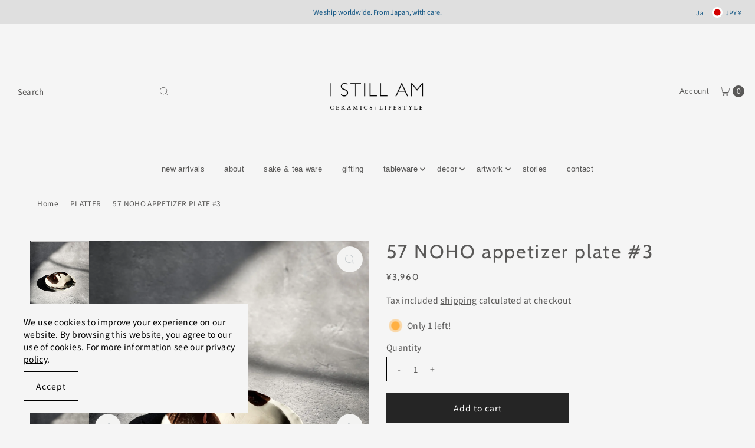

--- FILE ---
content_type: text/html; charset=utf-8
request_url: https://istillamlifestyle.com/products/57small-plate-3?view=listing
body_size: 1615
content:




<template data-html="listing">

  <div class="product-index-inner">
  
    
      
    
      
    

    

  

  

  <div class="prod-image">
    <a href="/products/57small-plate-3" title="57 NOHO appetizer plate #3">
      <div class="reveal">

            




<div class="box-ratio " style="padding-bottom: 133.33333333333334%;">
  <img src="//istillamlifestyle.com/cdn/shop/files/image_bc0eb1d6-c7ac-4ad2-b7f6-3a1d53723a3a.jpg?v=1702477885&amp;width=700" alt="57 NOHO appetizer plate #3" srcset="//istillamlifestyle.com/cdn/shop/files/image_bc0eb1d6-c7ac-4ad2-b7f6-3a1d53723a3a.jpg?v=1702477885&amp;width=200 200w, //istillamlifestyle.com/cdn/shop/files/image_bc0eb1d6-c7ac-4ad2-b7f6-3a1d53723a3a.jpg?v=1702477885&amp;width=300 300w, //istillamlifestyle.com/cdn/shop/files/image_bc0eb1d6-c7ac-4ad2-b7f6-3a1d53723a3a.jpg?v=1702477885&amp;width=400 400w, //istillamlifestyle.com/cdn/shop/files/image_bc0eb1d6-c7ac-4ad2-b7f6-3a1d53723a3a.jpg?v=1702477885&amp;width=500 500w, //istillamlifestyle.com/cdn/shop/files/image_bc0eb1d6-c7ac-4ad2-b7f6-3a1d53723a3a.jpg?v=1702477885&amp;width=600 600w, //istillamlifestyle.com/cdn/shop/files/image_bc0eb1d6-c7ac-4ad2-b7f6-3a1d53723a3a.jpg?v=1702477885&amp;width=700 700w" width="700" height="933" loading="lazy" fetchpriority="auto" sizes="(min-width: 1601px) 2000px,(min-width: 768px) and (max-width: 1600px) 1200px,(max-width: 767px) 100vw, 900px">
</div>
<noscript><img src="//istillamlifestyle.com/cdn/shop/files/image_bc0eb1d6-c7ac-4ad2-b7f6-3a1d53723a3a.jpg?v=1702477885&amp;width=700" alt="57 NOHO appetizer plate #3" srcset="//istillamlifestyle.com/cdn/shop/files/image_bc0eb1d6-c7ac-4ad2-b7f6-3a1d53723a3a.jpg?v=1702477885&amp;width=352 352w, //istillamlifestyle.com/cdn/shop/files/image_bc0eb1d6-c7ac-4ad2-b7f6-3a1d53723a3a.jpg?v=1702477885&amp;width=700 700w" width="700" height="933"></noscript>


          

          
            <div class="hidden">
               




<div class="box-ratio first-image" style="padding-bottom: 133.33333333333334%;">
  <img src="//istillamlifestyle.com/cdn/shop/files/image_282cb777-589a-4df0-95af-65abfa7bab66.jpg?v=1702477950&amp;width=500" alt="57 NOHO appetizer plate #3" srcset="//istillamlifestyle.com/cdn/shop/files/image_282cb777-589a-4df0-95af-65abfa7bab66.jpg?v=1702477950&amp;width=200 200w, //istillamlifestyle.com/cdn/shop/files/image_282cb777-589a-4df0-95af-65abfa7bab66.jpg?v=1702477950&amp;width=300 300w, //istillamlifestyle.com/cdn/shop/files/image_282cb777-589a-4df0-95af-65abfa7bab66.jpg?v=1702477950&amp;width=400 400w, //istillamlifestyle.com/cdn/shop/files/image_282cb777-589a-4df0-95af-65abfa7bab66.jpg?v=1702477950&amp;width=500 500w" width="500" height="667" loading="lazy" fetchpriority="auto" sizes="(min-width: 1601px) 2000px,(min-width: 768px) and (max-width: 1600px) 1200px,(max-width: 767px) 100vw, 900px">
</div>
<noscript><img src="//istillamlifestyle.com/cdn/shop/files/image_282cb777-589a-4df0-95af-65abfa7bab66.jpg?v=1702477950&amp;width=500" alt="57 NOHO appetizer plate #3" srcset="//istillamlifestyle.com/cdn/shop/files/image_282cb777-589a-4df0-95af-65abfa7bab66.jpg?v=1702477950&amp;width=352 352w, //istillamlifestyle.com/cdn/shop/files/image_282cb777-589a-4df0-95af-65abfa7bab66.jpg?v=1702477950&amp;width=500 500w" width="500" height="667"></noscript>

             </div>
          
</div>
    </a>
  </div>

  
    <div class="product__grid--buttons">
      
        <button class="quick-view-8954701644082 product-listing__quickview-trigger js-modal-open js-quickview-trigger" type="button" name="button" data-wau-modal-target="quickview" data-product-url="/products/57small-plate-3?view=quick">
          <svg class="vantage--icon-theme-search " version="1.1" xmlns="http://www.w3.org/2000/svg" xmlns:xlink="http://www.w3.org/1999/xlink" x="0px" y="0px"
     viewBox="0 0 20 20" height="18px" xml:space="preserve">
      <g class="hover-fill" fill="var(--directional-color)">
        <path d="M19.8,19.1l-4.6-4.6c1.4-1.5,2.2-3.6,2.2-5.8c0-4.8-3.9-8.7-8.7-8.7S0,3.9,0,8.7s3.9,8.7,8.7,8.7
        c2.2,0,4.2-0.8,5.8-2.2l4.6,4.6c0.2,0.2,0.5,0.2,0.7,0C20.1,19.6,20.1,19.3,19.8,19.1z M1,8.7C1,4.5,4.5,1,8.7,1
        c4.2,0,7.7,3.4,7.7,7.7c0,4.2-3.4,7.7-7.7,7.7C4.5,16.4,1,13,1,8.7z"/>
      </g>
    <style>.product-listing__quickview-trigger .vantage--icon-theme-search:hover .hover-fill { fill: var(--directional-color);}</style>
    </svg>








        </button>
      

      
        


  
    
      <form method="post" action="/cart/add" id="product_form_8954701644082" accept-charset="UTF-8" class="shopify-product-form" enctype="multipart/form-data" data-product-form="
  {
    &quot;money_format&quot;: &quot;\u003cspan class=money\u003e¥{{amount_no_decimals}}\u003c\/span\u003e&quot;,
    &quot;enable_history&quot;: false,
    &quot;sold_out&quot;: &quot;Sold out&quot;,
    &quot;button&quot;: &quot;Add to cart&quot;,
    &quot;unavailable&quot;: &quot;Unavailable&quot;
  }
  "><input type="hidden" name="form_type" value="product" /><input type="hidden" name="utf8" value="✓" />

        <div class="product-variants"></div><!-- product variants -->
        <input  type="hidden" id="" name="id" data-sku="" value="47487963103538" />
          <button class="add AddtoCart js-ajax-submit" type="button" name="button" data-quick-add>
            <svg class="vantage--icon-theme-plus " height="18px"  viewBox="0 0 20 20" version="1.1" xmlns="http://www.w3.org/2000/svg" xmlns:xlink="http://www.w3.org/1999/xlink">
      <g class="hover-fill" fill="var(--directional-color)">
          <polygon fill-rule="nonzero" points="9.42307692 20 9.42307692 10.5769231 0 10.5769231 0 9.42307692 9.42307692 9.42307692 9.42307692 0 10.5769231 0 10.5769231 9.42307692 20 9.42307692 20 10.5769231 10.5769231 10.5769231 10.5769231 20"></polygon>
      </g>
      <style>.quick-add-to-cart .vantage--icon-theme-plus:hover .hover-fill { fill: var(--directional-color);}</style>
  </svg>








          </button>
        <input type="hidden" name="product-id" value="8954701644082" /></form>
    

      
    </div>
  

</div>

<div class="product-info">
  <div class="product-info-inner">
    <h3 class="product-title h5">
      <a href="/products/57small-plate-3">
        57 NOHO appetizer plate #3
      </a>
    </h3>
    

    
<div class="price price--listing"
><dl class="price__regular">
    <dt>
      <span class="visually-hidden visually-hidden--inline">Regular Price</span>
    </dt>
    <dd>
      <span class="price-item price-item--regular"><span class=money>¥3,960</span>
</span>
    </dd>
  </dl>
  <dl class="price__sale">
    <dt>
      <span class="visually-hidden visually-hidden--inline">Sale Price</span>
    </dt>
    <dd>
      <span class="price-item price-item--sale"><span class=money>¥3,960</span>
</span>
    </dd>
    <dt>
      <span class="visually-hidden visually-hidden--inline">Regular Price</span>
    </dt>
    <dd>
      <s class="price-item price-item--regular">
        
      </s>
    </dd>
  </dl>
  <dl class="price__unit">
    <dt>
      <span class="visually-hidden visually-hidden--inline">Unit price</span>
    </dt>
    <dd class="price-unit-price"><span></span><span aria-hidden="true">/</span><span class="visually-hidden">per</span><span></span></dd>
  </dl>
</div>


    <div class="clear"></div>

    <div class="product_listing_options"></div><!-- /.product_listing_options -->

    <form method="post" action="/cart/add" id="product_form_8954701644082" accept-charset="UTF-8" class="shopify-product-form" enctype="multipart/form-data"><input type="hidden" name="form_type" value="product" /><input type="hidden" name="utf8" value="✓" />
      <input  type="hidden" id="" name="id" value=""/>
      <div class="note note-success mt3 js-added-msg" style="display: none">
        <strong>Added to cart</strong> <a class="underline" href="/cart">View cart</a> Or <a class="underline" href="/collections/all">Continue shopping</a>.
      </div>
      <div class="note note-error js-error-msg" style="display: none">
        <strong>Cart error</strong> Some items bacame unavailable. Update the quantity and try again.
      </div>
      <a class="add js-ajax-submit visually-hidden" href="#"></a>
    <input type="hidden" name="product-id" value="8954701644082" /></form>

  </div>
</div>


</template>
